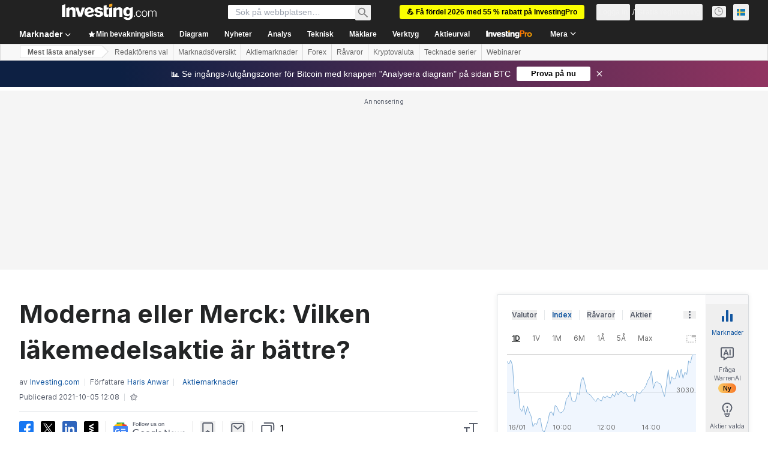

--- FILE ---
content_type: application/javascript
request_url: https://promos.investing.com/eu-a4flkt7l2b/z9gd/9a63d23b-49c1-4335-b698-e7f3ab10af6c/se.investing.com/jsonp/z?cb=1768600769441&callback=__dgoafspp8q3z6j
body_size: 739
content:
__dgoafspp8q3z6j({"da":"bg*br*al|Apple%bt*bm*bs*cb*bu*dl$0^j~m|131.0.0.0%v~d~f~primarySoftwareType|Robot%s~r~dg*e~b~dq*z|Blink%cn*ds*ba*ch*cc*n|Chrome%t~bl*ac~aa~g~y|macOS%ce*ah~bq*bd~dd*cq$0^cl*df*bp*ad|Desktop%bh*c~dc*dn*bi*ae~ci*cx*p~bk*de*bc*i~h|10.15.7%cd*w~cu*ck*l~u~partialIdentification*af~bz*db*ab*q~a*cp$0^dh*k|Apple%cr*ag|-","ts":1768600769590.0,"success":true,"geo":{"region_name":"Ohio","longitude":-83.0061,"latitude":39.9625,"zipcode":"43215","city":"Columbus","continent_code":"NA","ip":"3.142.92.110","country_code":"US","time_zone":"America/New_York","metro_code":535,"country_name":"United States","region_code":"OH","continent_name":"North America"},"rand":753862});